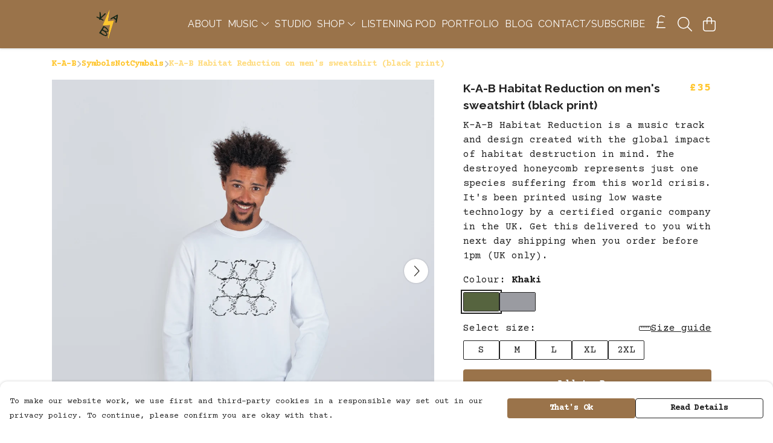

--- FILE ---
content_type: text/html
request_url: https://k-a-b.net/product/k-a-b-habitat-reduction-on-men-s-sweatshirt-black-print-/
body_size: 3179
content:
<!DOCTYPE html>
<html lang="en">
  <head>
    <meta charset="UTF-8">
    <meta name="viewport" content="width=device-width, initial-scale=1.0">
    <link id="apple-touch-icon" rel="apple-touch-icon" href="#">
    <script type="module" crossorigin="" src="/assets/index.a17a56ef.js"></script>
    <link rel="modulepreload" crossorigin="" href="/assets/vue.bccf2447.js">
    <link rel="modulepreload" crossorigin="" href="/assets/sentry.13e8e62e.js">
    <link rel="stylesheet" href="/assets/index.dca9b00c.css">
  <link rel="manifest" href="/manifest.webmanifest"><title>K-A-B Habitat Reduction on men's sweatshirt (black print)</title><link crossorigin="" href="https://fonts.gstatic.com" rel="preconnect"><link href="https://images.teemill.com" rel="preconnect"><link as="fetch" href="https://k-a-b.net/omnis/v3/frontend/85630/getStoreCoreData/json/" rel="preload"><link as="fetch" href="/omnis/v3/division/85630/products/k-a-b-habitat-reduction-on-men-s-sweatshirt-black-print-/" rel="preload"><link as="fetch" href="/omnis/v3/division/85630/products/k-a-b-habitat-reduction-on-men-s-sweatshirt-black-print-/stock/" rel="preload"><link fetchpriority="high" as="image" imagesizes="(max-width: 768px) 100vw, 1080px" imagesrcset="https://images.podos.io/unxlrro9xotfope9mze1szjoqgwdw6ad40gnk9qhffmpnzqt.png.webp?w=640&h=640&v=2 640w, https://images.podos.io/unxlrro9xotfope9mze1szjoqgwdw6ad40gnk9qhffmpnzqt.png.webp?w=1080&h=1080&v=2 1080w" href="https://images.podos.io/unxlrro9xotfope9mze1szjoqgwdw6ad40gnk9qhffmpnzqt.png.webp?w=1080&h=1080&v=2" rel="preload"><link data-vue-meta="1" href="https://k-a-b.net/product/k-a-b-habitat-reduction-on-men-s-sweatshirt-black-print-/" rel="canonical"><link rel="modulepreload" crossorigin="" href="/assets/ProductPage.011ea2e7.js"><link rel="preload" as="style" href="/assets/ProductPage.d578e97d.css"><link rel="modulepreload" crossorigin="" href="/assets/index.d5faf19e.js"><link rel="modulepreload" crossorigin="" href="/assets/AddToCartPopup.33081ac7.js"><link rel="modulepreload" crossorigin="" href="/assets/faCheck.1c3629eb.js"><link rel="modulepreload" crossorigin="" href="/assets/ProductReviewPopup.vue_vue_type_script_setup_true_lang.2179c085.js"><link rel="modulepreload" crossorigin="" href="/assets/index.23ac3528.js"><link rel="modulepreload" crossorigin="" href="/assets/faImages.75767661.js"><link rel="modulepreload" crossorigin="" href="/assets/SizeChartPopup.6fa90aba.js"><link rel="preload" as="style" href="/assets/SizeChartPopup.92291e53.css"><link rel="modulepreload" crossorigin="" href="/assets/startCase.86a80649.js"><link rel="modulepreload" crossorigin="" href="/assets/faThumbsUp.22655c13.js"><link rel="modulepreload" crossorigin="" href="/assets/faTruckFast.b83a6816.js"><link rel="modulepreload" crossorigin="" href="/assets/faTruckFast.0ecd7896.js"><link rel="modulepreload" crossorigin="" href="/assets/faClock.cdaa5e19.js"><link rel="modulepreload" crossorigin="" href="/assets/faRulerHorizontal.50d6e2dc.js"><link rel="modulepreload" crossorigin="" href="/assets/faPaintbrush.523bcc6b.js"><link rel="modulepreload" crossorigin="" href="/assets/ProductStock.78d4d260.js"><link rel="preload" as="style" href="/assets/ProductStock.e62963f7.css"><link rel="modulepreload" crossorigin="" href="/assets/faInfoCircle.d40247bf.js"><link rel="modulepreload" crossorigin="" href="/assets/EcoIcons.aab27e2e.js"><link rel="modulepreload" crossorigin="" href="/assets/faSync.23ef876f.js"><link rel="modulepreload" crossorigin="" href="/assets/faComment.b621b7c5.js"><link rel="modulepreload" crossorigin="" href="/assets/faChevronUp.550d1d42.js"><link rel="modulepreload" crossorigin="" href="/assets/ProductImageCarousel.99eba20b.js"><link rel="preload" as="style" href="/assets/ProductImageCarousel.04a3cc9e.css"><link rel="modulepreload" crossorigin="" href="/assets/faMicrochipAi.c0f9eac9.js"><link rel="modulepreload" crossorigin="" href="/assets/store.cf92bc34.js"><link rel="modulepreload" crossorigin="" href="/assets/logger.bb58204e.js"><link rel="modulepreload" crossorigin="" href="/assets/productProvider.e7211b52.js"><link rel="modulepreload" crossorigin="" href="/assets/confirm-leave-mixin.9bb137c4.js"><script>window.division_key = '85630';</script><meta data-vue-meta="1" vmid="author" content="K-A-B Habitat Reduction on men's sweatshirt (black print)" name="author"><meta data-vue-meta="1" vmid="url" content="https://k-a-b.net/product/k-a-b-habitat-reduction-on-men-s-sweatshirt-black-print-/" name="url"><meta data-vue-meta="1" vmid="description" content="K-A-B Habitat Reduction is a music track and design created with the global impact of habitat destruction in mind. The destroyed honeycomb represents..." name="description"><meta data-vue-meta="1" vmid="og:type" content="website" property="og:type"><meta data-vue-meta="1" vmid="og:url" content="https://k-a-b.net/product/k-a-b-habitat-reduction-on-men-s-sweatshirt-black-print-/" property="og:url"><meta data-vue-meta="1" vmid="og:title" content="K-A-B Habitat Reduction on men's sweatshirt (black print)" property="og:title"><meta data-vue-meta="1" vmid="og:description" content="K-A-B Habitat Reduction is a music track and design created with the global impact of habitat destruction in mind. The destroyed honeycomb represents..." property="og:description"><meta data-vue-meta="1" vmid="og:image" content="https://images.podos.io/unxlrro9xotfope9mze1szjoqgwdw6ad40gnk9qhffmpnzqt.png" property="og:image"><meta vmid="og:site_name" content="K-A-B" property="og:site_name"><meta data-vue-meta="1" vmid="twitter:card" content="photo" property="twitter:card"><meta data-vue-meta="1" vmid="twitter:description" content="K-A-B Habitat Reduction is a music track and design created with the global impact of habitat destruction in mind. The destroyed honeycomb represents..." property="twitter:description"><meta data-vue-meta="1" vmid="twitter:title" content="K-A-B Habitat Reduction on men's sweatshirt (black print)" property="twitter:title"><meta data-vue-meta="1" vmid="twitter:image" content="https://images.podos.io/unxlrro9xotfope9mze1szjoqgwdw6ad40gnk9qhffmpnzqt.png" property="twitter:image"><meta vmid="apple-mobile-web-app-capable" content="yes" property="apple-mobile-web-app-capable"><meta vmid="apple-mobile-web-app-status-bar-style" content="black" property="apple-mobile-web-app-status-bar-style"><meta vmid="apple-mobile-web-app-title" content="K-A-B" property="apple-mobile-web-app-title"><meta content="30205d4ad309a23363b331daed36cac1" name="p:domain_verify"><meta content="CTyugaLFPQ6FGCDiZaBFjZVtdZUFSFafzOYsv6Tp8UQ" name="google-site-verification"><style>@font-face {
  font-family: "Raleway Fallback: Arial";
  src: local('Arial');
  ascent-override: 89.616%;
  descent-override: 22.3087%;
  size-adjust: 104.892%;
}
@font-face {
  font-family: "Raleway Fallback: Roboto";
  src: local('Roboto');
  ascent-override: 89.7151%;
  descent-override: 22.3333%;
  size-adjust: 104.7761%;
}@font-face {
  font-family: "Courier Prime Fallback: Arial";
  src: local('Arial');
  ascent-override: 57.5122%;
  descent-override: 25.1616%;
  size-adjust: 135.8407%;
}
@font-face {
  font-family: "Courier Prime Fallback: Roboto";
  src: local('Roboto');
  ascent-override: 57.5758%;
  descent-override: 25.1894%;
  size-adjust: 135.6906%;
}</style></head>

  <body>
    <div id="app"></div>
    
  <noscript><iframe src="https://www.googletagmanager.com/ns.html?id=GTM-MH6RJHM" height="0" width="0" style="display:none;visibility:hidden"></iframe></noscript><noscript>This site relies on JavaScript to do awesome things, please enable it in your browser</noscript></body>
  <script>
    (() => {
      /**
       * Disable the default browser prompt for PWA installation
       * @see https://developer.mozilla.org/en-US/docs/Web/API/BeforeInstallPromptEvent
       */
      window.addEventListener('beforeinstallprompt', event => {
        event.preventDefault();
      });

      var activeWorker = navigator.serviceWorker?.controller;
      var appVersion = window.localStorage.getItem('appVersion');
      var validVersion = 'v1';

      if (!activeWorker) {
        window.localStorage.setItem('appVersion', validVersion);

        return;
      }

      if (!appVersion || appVersion !== validVersion) {
        window.localStorage.setItem('appVersion', validVersion);

        if (navigator.serviceWorker) {
          navigator.serviceWorker
            .getRegistrations()
            .then(function (registrations) {
              var promises = [];

              registrations.forEach(registration => {
                promises.push(registration.unregister());
              });

              if (window.caches) {
                caches.keys().then(cachedFiles => {
                  cachedFiles.forEach(cache => {
                    promises.push(caches.delete(cache));
                  });
                });
              }

              Promise.all(promises).then(function () {
                console.log('Reload Window: Index');
                window.location.reload();
              });
            });
        }
      }
    })();
  </script>
</html>


--- FILE ---
content_type: text/javascript
request_url: https://k-a-b.net/assets/faTrashCan.96da2c78.js
body_size: 529
content:
import"./index.a17a56ef.js";var C={},u;function V(){return u||(u=1,function(a){Object.defineProperty(a,"__esModule",{value:!0});var n="fal",r="trash-can",e=448,h=512,i=[61460,"trash-alt"],f="f2ed",t="M144 400C144 408.8 136.8 416 128 416C119.2 416 112 408.8 112 400V176C112 167.2 119.2 160 128 160C136.8 160 144 167.2 144 176V400zM240 400C240 408.8 232.8 416 224 416C215.2 416 208 408.8 208 400V176C208 167.2 215.2 160 224 160C232.8 160 240 167.2 240 176V400zM336 400C336 408.8 328.8 416 320 416C311.2 416 304 408.8 304 400V176C304 167.2 311.2 160 320 160C328.8 160 336 167.2 336 176V400zM310.1 22.56L336.9 64H432C440.8 64 448 71.16 448 80C448 88.84 440.8 96 432 96H416V432C416 476.2 380.2 512 336 512H112C67.82 512 32 476.2 32 432V96H16C7.164 96 0 88.84 0 80C0 71.16 7.164 64 16 64H111.1L137 22.56C145.8 8.526 161.2 0 177.7 0H270.3C286.8 0 302.2 8.526 310.1 22.56V22.56zM148.9 64H299.1L283.8 39.52C280.9 34.84 275.8 32 270.3 32H177.7C172.2 32 167.1 34.84 164.2 39.52L148.9 64zM64 432C64 458.5 85.49 480 112 480H336C362.5 480 384 458.5 384 432V96H64V432z";a.definition={prefix:n,iconName:r,icon:[e,h,i,f,t]},a.faTrashCan=a.definition,a.prefix=n,a.iconName=r,a.width=e,a.height=h,a.ligatures=i,a.unicode=f,a.svgPathData=t,a.aliases=i}(C)),C}export{V as r};
//# sourceMappingURL=faTrashCan.96da2c78.js.map
